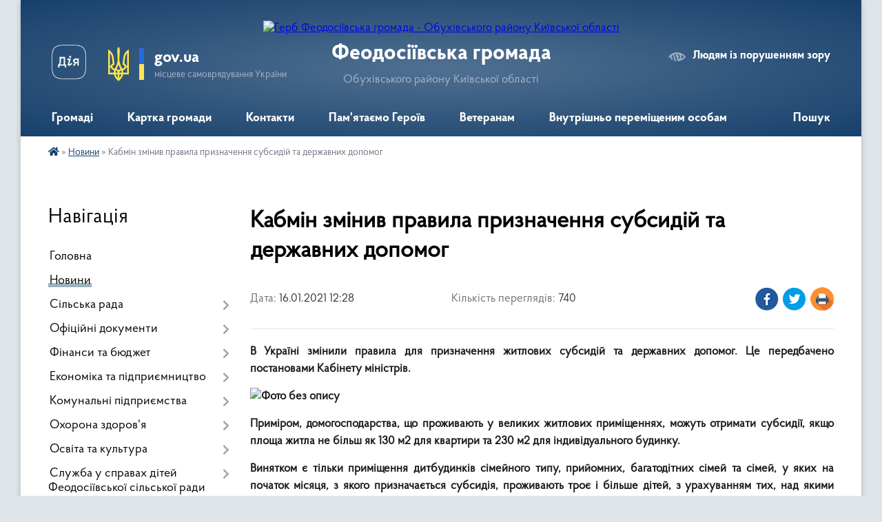

--- FILE ---
content_type: text/html; charset=UTF-8
request_url: https://feodosiivska-gromada.gov.ua/news/1610792996/
body_size: 16906
content:
<!DOCTYPE html>
<html lang="uk">
<head>
	<!--[if IE]><meta http-equiv="X-UA-Compatible" content="IE=edge"><![endif]-->
	<meta charset="utf-8">
	<meta name="viewport" content="width=device-width, initial-scale=1">
	<!--[if IE]><script>
		document.createElement('header');
		document.createElement('nav');
		document.createElement('main');
		document.createElement('section');
		document.createElement('article');
		document.createElement('aside');
		document.createElement('footer');
		document.createElement('figure');
		document.createElement('figcaption');
	</script><![endif]-->
	<title>Кабмін змінив правила призначення субсидій та державних допомог | Феодосіївська громада Обухівського району Київської області</title>
	<meta name="description" content="В Україні змінили правила для призначення житлових субсидій та державних допомог. Це передбачено постановами Кабінету міністрів.. . . . Приміром, домогосподарства, що проживають у великих житлових приміщеннях, можуть отримати субсидії, якщо">
	<meta name="keywords" content="Кабмін, змінив, правила, призначення, субсидій, та, державних, допомог, |, Феодосіївська, громада, Обухівського, району, Київської, області">

	
		<meta property="og:image" content="https://rada.info/upload/users_files/04362148/be71006931c01cd984b6e90dbe5f4523.jpg">
	<meta property="og:image:width" content="1920">
	<meta property="og:image:height" content="1307">
			<meta property="og:title" content="Кабмін змінив правила призначення субсидій та державних допомог">
			<meta property="og:description" content="В Україні змінили правила для призначення житлових субсидій та державних допомог. Це передбачено постановами Кабінету міністрів.">
			<meta property="og:type" content="article">
	<meta property="og:url" content="https://feodosiivska-gromada.gov.ua/news/1610792996/">
		
		<link rel="apple-touch-icon" sizes="57x57" href="https://gromada.org.ua/apple-icon-57x57.png">
	<link rel="apple-touch-icon" sizes="60x60" href="https://gromada.org.ua/apple-icon-60x60.png">
	<link rel="apple-touch-icon" sizes="72x72" href="https://gromada.org.ua/apple-icon-72x72.png">
	<link rel="apple-touch-icon" sizes="76x76" href="https://gromada.org.ua/apple-icon-76x76.png">
	<link rel="apple-touch-icon" sizes="114x114" href="https://gromada.org.ua/apple-icon-114x114.png">
	<link rel="apple-touch-icon" sizes="120x120" href="https://gromada.org.ua/apple-icon-120x120.png">
	<link rel="apple-touch-icon" sizes="144x144" href="https://gromada.org.ua/apple-icon-144x144.png">
	<link rel="apple-touch-icon" sizes="152x152" href="https://gromada.org.ua/apple-icon-152x152.png">
	<link rel="apple-touch-icon" sizes="180x180" href="https://gromada.org.ua/apple-icon-180x180.png">
	<link rel="icon" type="image/png" sizes="192x192"  href="https://gromada.org.ua/android-icon-192x192.png">
	<link rel="icon" type="image/png" sizes="32x32" href="https://gromada.org.ua/favicon-32x32.png">
	<link rel="icon" type="image/png" sizes="96x96" href="https://gromada.org.ua/favicon-96x96.png">
	<link rel="icon" type="image/png" sizes="16x16" href="https://gromada.org.ua/favicon-16x16.png">
	<link rel="manifest" href="https://gromada.org.ua/manifest.json">
	<meta name="msapplication-TileColor" content="#ffffff">
	<meta name="msapplication-TileImage" content="https://gromada.org.ua/ms-icon-144x144.png">
	<meta name="theme-color" content="#ffffff">
	
	
		<meta name="robots" content="">
	
    <link rel="preload" href="https://cdnjs.cloudflare.com/ajax/libs/font-awesome/5.9.0/css/all.min.css" as="style">
	<link rel="stylesheet" href="https://cdnjs.cloudflare.com/ajax/libs/font-awesome/5.9.0/css/all.min.css" integrity="sha512-q3eWabyZPc1XTCmF+8/LuE1ozpg5xxn7iO89yfSOd5/oKvyqLngoNGsx8jq92Y8eXJ/IRxQbEC+FGSYxtk2oiw==" crossorigin="anonymous" referrerpolicy="no-referrer" />

    <link rel="preload" href="//gromada.org.ua/themes/km2/css/styles_vip.css?v=3.34" as="style">
	<link rel="stylesheet" href="//gromada.org.ua/themes/km2/css/styles_vip.css?v=3.34">
	<link rel="stylesheet" href="//gromada.org.ua/themes/km2/css/103681/theme_vip.css?v=1768982634">
	
		<!--[if lt IE 9]>
	<script src="https://oss.maxcdn.com/html5shiv/3.7.2/html5shiv.min.js"></script>
	<script src="https://oss.maxcdn.com/respond/1.4.2/respond.min.js"></script>
	<![endif]-->
	<!--[if gte IE 9]>
	<style type="text/css">
		.gradient { filter: none; }
	</style>
	<![endif]-->

</head>
<body class="">

	<a href="#top_menu" class="skip-link link" aria-label="Перейти до головного меню (Alt+1)" accesskey="1">Перейти до головного меню (Alt+1)</a>
	<a href="#left_menu" class="skip-link link" aria-label="Перейти до бічного меню (Alt+2)" accesskey="2">Перейти до бічного меню (Alt+2)</a>
    <a href="#main_content" class="skip-link link" aria-label="Перейти до головного вмісту (Alt+3)" accesskey="3">Перейти до текстового вмісту (Alt+3)</a>




	
	<div class="wrap">
		
		<header>
			<div class="header_wrap">
				<div class="logo">
					<a href="https://feodosiivska-gromada.gov.ua/" id="logo" class="form_2">
						<img src="https://rada.info/upload/users_files/04362148/gerb/cropped-ACzze-150150-2.png" alt="Герб Феодосіївська громада - Обухівського району Київської області">
					</a>
				</div>
				<div class="title">
					<div class="slogan_1">Феодосіївська громада</div>
					<div class="slogan_2">Обухівського району Київської області</div>
				</div>
				<div class="gov_ua_block">
					<a class="diia" href="https://diia.gov.ua/" target="_blank" rel="nofollow" title="Державні послуги онлайн"><img src="//gromada.org.ua/themes/km2/img/diia.png" alt="Логотип Diia"></a>
					<img src="//gromada.org.ua/themes/km2/img/gerb.svg" class="gerb" alt="Герб України">
					<span class="devider"></span>
					<div class="title">
						<b>gov.ua</b>
						<span>місцеве самоврядування України</span>
					</div>
				</div>
								<div class="alt_link">
					<a href="#" rel="nofollow" title="Режим високої контастності" onclick="return set_special('48602f05dd10bc55e228f4cab3bc9438cd1b83e9');">Людям із порушенням зору</a>
				</div>
								
				<section class="top_nav">
					<nav class="main_menu" id="top_menu">
						<ul>
														<li class=" has-sub">
								<a href="https://feodosiivska-gromada.gov.ua/gromadi-09-32-39-14-12-2023/"><span>Громаді</span></a>
																<button onclick="return show_next_level(this);" aria-label="Показати підменю"></button>
																								<ul>
																		<li>
										<a href="https://feodosiivska-gromada.gov.ua/gromadskij-bjudzhet-09-21-45-15-09-2021/">Громадський бюджет</a>
																													</li>
																		<li>
										<a href="https://feodosiivska-gromada.gov.ua/gromadski-sluhannya-11-55-38-14-12-2023/">Громадські слухання</a>
																													</li>
																		<li>
										<a href="https://feodosiivska-gromada.gov.ua/gromadski-obgovorennya-11-56-49-14-12-2023/">Громадські обговорення</a>
																													</li>
																										</ul>
															</li>
														<li class="">
								<a href="https://feodosiivska-gromada.gov.ua/structure/"><span>Картка громади</span></a>
																							</li>
														<li class=" has-sub">
								<a href="https://feodosiivska-gromada.gov.ua/feedback/"><span>Контакти</span></a>
																<button onclick="return show_next_level(this);" aria-label="Показати підменю"></button>
																								<ul>
																		<li>
										<a href="https://feodosiivska-gromada.gov.ua/garyacha-liniya-kiivskoi-oblasnoi-vijskovoi-administracii-16-20-36-10-01-2023/">"Гаряча лінія" Київської обласної військової адміністрації</a>
																													</li>
																		<li>
										<a href="https://feodosiivska-gromada.gov.ua/about-us-16-15-06-04-11-2021/">About Us</a>
																													</li>
																										</ul>
															</li>
														<li class=" has-sub">
								<a href="https://feodosiivska-gromada.gov.ua/pamyat-geroiv-21-56-44-20-04-2023/"><span>Пам'ятаємо Героїв</span></a>
																<button onclick="return show_next_level(this);" aria-label="Показати підменю"></button>
																								<ul>
																		<li>
										<a href="https://feodosiivska-gromada.gov.ua/vshanuvannya-pamyati-16-22-14-13-04-2024/">Вшанування пам'яті</a>
																													</li>
																										</ul>
															</li>
														<li class=" has-sub">
								<a href="https://feodosiivska-gromada.gov.ua/veteranam-16-34-19-10-04-2024/"><span>Ветеранам</span></a>
																<button onclick="return show_next_level(this);" aria-label="Показати підменю"></button>
																								<ul>
																		<li>
										<a href="https://feodosiivska-gromada.gov.ua/novini-22-04-02-10-04-2024/">Новини</a>
																													</li>
																		<li>
										<a href="https://feodosiivska-gromada.gov.ua/putivnik-veterana-16-44-11-16-05-2025/">Путівник ветерана</a>
																													</li>
																										</ul>
															</li>
														<li class="">
								<a href="https://feodosiivska-gromada.gov.ua/vnutrishno-peremischenim-osobam-18-41-21-06-03-2025/"><span>Внутрішньо переміщеним особам</span></a>
																							</li>
																				</ul>
					</nav>
					&nbsp;
					<button class="menu-button" id="open-button"><i class="fas fa-bars"></i> Меню сайту</button>
					<a href="https://feodosiivska-gromada.gov.ua/search/" rel="nofollow" class="search_button">Пошук</a>
				</section>
				
			</div>
		</header>
				
		<section class="bread_crumbs">
		<div xmlns:v="http://rdf.data-vocabulary.org/#"><a href="https://feodosiivska-gromada.gov.ua/" title="Головна сторінка"><i class="fas fa-home"></i></a> &raquo; <a href="https://feodosiivska-gromada.gov.ua/news/" aria-current="page">Новини</a>  &raquo; <span>Кабмін змінив правила призначення субсидій та державних допомог</span></div>
	</section>
	
	<section class="center_block">
		<div class="row">
			<div class="grid-25 fr">
				<aside>
				
									
										<div class="sidebar_title">Навігація</div>
										
					<nav class="sidebar_menu" id="left_menu">
						<ul>
														<li class="">
								<a href="https://feodosiivska-gromada.gov.ua/main/"><span>Головна</span></a>
																							</li>
														<li class="active">
								<a href="https://feodosiivska-gromada.gov.ua/news/"><span>Новини</span></a>
																							</li>
														<li class=" has-sub">
								<a href="https://feodosiivska-gromada.gov.ua/stvorennya-gromadi-19-56-59-28-12-2020/"><span>Сільська рада</span></a>
																<button onclick="return show_next_level(this);" aria-label="Показати підменю"></button>
																								<ul>
																		<li class=" has-sub">
										<a href="javascript:;"><span>Керівництво</span></a>
																				<button onclick="return show_next_level(this);" aria-label="Показати підменю"></button>
																														<ul>
																						<li><a href="https://feodosiivska-gromada.gov.ua/golova-gromadi-21-43-45-27-09-2022/"><span>Голова громади</span></a></li>
																						<li><a href="https://feodosiivska-gromada.gov.ua/sekretar-16-22-27-13-12-2023/"><span>Секретар</span></a></li>
																						<li><a href="https://feodosiivska-gromada.gov.ua/zastupnik-silskogo-golovi-17-48-22-28-12-2020/"><span>Заступники сільського голови</span></a></li>
																						<li><a href="https://feodosiivska-gromada.gov.ua/kerujuchij-spravami-16-25-16-12-09-2025/"><span>Керуючий справами</span></a></li>
																																</ul>
																			</li>
																		<li class=" has-sub">
										<a href="https://feodosiivska-gromada.gov.ua/deputati-20-34-33-19-12-2020/"><span>Депутати</span></a>
																				<button onclick="return show_next_level(this);" aria-label="Показати підменю"></button>
																														<ul>
																						<li><a href="https://feodosiivska-gromada.gov.ua/grafik-prijomu-gromadyan-11-06-12-29-03-2021/"><span>Графік прийому громадян</span></a></li>
																						<li><a href="https://feodosiivska-gromada.gov.ua/zviti-deputativ-feodosiivskoi-silskoi-radi-viii-sklikannya-10-32-32-16-08-2024/"><span>Звіти депутатів Феодосіївської сільської ради VIII скликання</span></a></li>
																																</ul>
																			</li>
																		<li class=" has-sub">
										<a href="https://feodosiivska-gromada.gov.ua/postijni-komisii-13-11-29-20-12-2020/"><span>Постійні комісії</span></a>
																				<button onclick="return show_next_level(this);" aria-label="Показати підменю"></button>
																														<ul>
																						<li><a href="https://feodosiivska-gromada.gov.ua/postijni-deputatski-komisii-19-36-08-28-12-2020/"><span>Положення про постійні депутатські комісії</span></a></li>
																						<li><a href="https://feodosiivska-gromada.gov.ua/videozapisi-postijnih-deputatskij-komisij-09-35-13-04-09-2025/"><span>Відеозаписи постійних депутатський комісій</span></a></li>
																																</ul>
																			</li>
																		<li class=" has-sub">
										<a href="https://feodosiivska-gromada.gov.ua/vikonavchij-komitet-17-48-56-28-12-2020/"><span>Виконавчий комітет</span></a>
																				<button onclick="return show_next_level(this);" aria-label="Показати підменю"></button>
																														<ul>
																						<li><a href="https://feodosiivska-gromada.gov.ua/polozhennya-pro-vikonavchij-komitet-19-33-23-29-12-2020/"><span>Положення виконавчого комітету</span></a></li>
																						<li><a href="https://feodosiivska-gromada.gov.ua/reglament-vikonavchogo-komitetu-10-10-48-05-01-2026/"><span>Регламент виконавчого комітету</span></a></li>
																						<li><a href="https://feodosiivska-gromada.gov.ua/sklad-vikonavchogo-komitetu-10-11-30-05-01-2026/"><span>Склад виконавчого комітету</span></a></li>
																																</ul>
																			</li>
																		<li class="">
										<a href="https://feodosiivska-gromada.gov.ua/starosti-sil-11-10-02-10-06-2021/"><span>Старости сіл</span></a>
																													</li>
																		<li class=" has-sub">
										<a href="https://feodosiivska-gromada.gov.ua/videotranslyaciya-zasidan-sesij-silskoi-radi-00-13-28-25-12-2022/"><span>Відео-трансляції засідань сесій сільської ради</span></a>
																				<button onclick="return show_next_level(this);" aria-label="Показати підменю"></button>
																														<ul>
																						<li><a href="https://feodosiivska-gromada.gov.ua/2025-rik-14-14-14-28-01-2025/"><span>2025 рік</span></a></li>
																						<li><a href="https://feodosiivska-gromada.gov.ua/2026-23-05-15-17-01-2026/"><span>2026 рік</span></a></li>
																																</ul>
																			</li>
																		<li class="">
										<a href="https://feodosiivska-gromada.gov.ua/feodosiivska-tvk-18-09-00-28-12-2020/"><span>Феодосіївська ТВК</span></a>
																													</li>
																		<li class="">
										<a href="https://feodosiivska-gromada.gov.ua/mizhnarodna-spivpracya-09-09-01-15-09-2022/"><span>Міжнародна співпраця</span></a>
																													</li>
																		<li class="">
										<a href="https://feodosiivska-gromada.gov.ua/vakansiya-21-45-31-17-04-2023/"><span>Вакансії</span></a>
																													</li>
																		<li class="">
										<a href="https://feodosiivska-gromada.gov.ua/vakansii-pidpriemstv-ta-ustanov-ukraini-19-48-49-17-05-2023/"><span>Вакансії підприємств та установ України</span></a>
																													</li>
																										</ul>
															</li>
														<li class=" has-sub">
								<a href="https://feodosiivska-gromada.gov.ua/docs/"><span>Офіційні документи</span></a>
																<button onclick="return show_next_level(this);" aria-label="Показати підменю"></button>
																								<ul>
																		<li class="">
										<a href="https://feodosiivska-gromada.gov.ua/statut-16-54-32-08-12-2021/"><span>Статут</span></a>
																													</li>
																		<li class="">
										<a href="https://feodosiivska-gromada.gov.ua/reglament-radi-20-54-45-28-12-2020/"><span>Регламент ради</span></a>
																													</li>
																		<li class="">
										<a href="https://feodosiivska-gromada.gov.ua/publichna-informaciya-14-13-52-24-06-2021/"><span>Публічна інформація</span></a>
																													</li>
																		<li class="">
										<a href="https://feodosiivska-gromada.gov.ua/publichni-zakupivli-14-41-24-06-05-2021/"><span>Публічні закупівлі</span></a>
																													</li>
																		<li class="">
										<a href="https://feodosiivska-gromada.gov.ua/otrimannya-dovidok-17-49-10-31-03-2021/"><span>Отримання довідок</span></a>
																													</li>
																		<li class="">
										<a href="https://feodosiivska-gromada.gov.ua/perelik-chinnih-ugod-dogovoriv-memorandumiv-13-25-04-20-09-2023/"><span>Перелік чинних угод, договорів, меморандумів</span></a>
																													</li>
																										</ul>
															</li>
														<li class=" has-sub">
								<a href="https://feodosiivska-gromada.gov.ua/finansi-ta-bjudzhet-16-38-20-13-12-2023/"><span>Фінанси та бюджет</span></a>
																<button onclick="return show_next_level(this);" aria-label="Показати підменю"></button>
																								<ul>
																		<li class="">
										<a href="https://feodosiivska-gromada.gov.ua/viddil-finansiv-feodosiivskoi-silskoi-radi-16-18-26-01-02-2023/"><span>Відділ фінансів Феодосіївської сільської ради</span></a>
																													</li>
																		<li class="">
										<a href="https://feodosiivska-gromada.gov.ua/bjudzhet-gromadi-15-40-20-05-04-2021/"><span>Бюджет</span></a>
																													</li>
																		<li class="">
										<a href="https://feodosiivska-gromada.gov.ua/viddil-finansiv-feodosiivskoi-silskoi-radi-informue-11-46-08-02-02-2023/"><span>Новини відділу фінансів</span></a>
																													</li>
																		<li class="">
										<a href="https://feodosiivska-gromada.gov.ua/rekviziti-dlya-splati-podatkiv-10-24-44-13-01-2023/"><span>Реквізити для сплати податків</span></a>
																													</li>
																		<li class=" has-sub">
										<a href="https://feodosiivska-gromada.gov.ua/miscevi-podatki-ta-zbori-20-15-02-29-12-2020/"><span>Місцеві податки та збори</span></a>
																				<button onclick="return show_next_level(this);" aria-label="Показати підменю"></button>
																														<ul>
																						<li><a href="https://feodosiivska-gromada.gov.ua/selo-hodosivka-09-51-09-30-12-2020/"><span>село Ходосівка</span></a></li>
																						<li><a href="https://feodosiivska-gromada.gov.ua/selo-hotiv-09-51-31-30-12-2020/"><span>село Хотів</span></a></li>
																						<li><a href="https://feodosiivska-gromada.gov.ua/ivankovichi-13-52-14-09-02-2021/"><span>село Іванковичі</span></a></li>
																						<li><a href="https://feodosiivska-gromada.gov.ua/lisniki-13-55-39-09-02-2021/"><span>село Лісники</span></a></li>
																						<li><a href="https://feodosiivska-gromada.gov.ua/gvozdiv-13-55-51-09-02-2021/"><span>село Гвоздів</span></a></li>
																						<li><a href="https://feodosiivska-gromada.gov.ua/roslavichi-13-56-04-09-02-2021/"><span>село Рославичі</span></a></li>
																																</ul>
																			</li>
																		<li class="">
										<a href="https://feodosiivska-gromada.gov.ua/dps-informue-16-11-45-12-04-2024/"><span>ДПС інформує</span></a>
																													</li>
																		<li class="">
										<a href="https://feodosiivska-gromada.gov.ua/turistichnij-zbir-13-02-54-04-02-2025/"><span>Туристичний збір</span></a>
																													</li>
																										</ul>
															</li>
														<li class=" has-sub">
								<a href="https://feodosiivska-gromada.gov.ua/ekonomika-ta-pidpriemnictvo-20-21-05-18-03-2024/"><span>Економіка та підприємництво</span></a>
																<button onclick="return show_next_level(this);" aria-label="Показати підменю"></button>
																								<ul>
																		<li class="">
										<a href="https://feodosiivska-gromada.gov.ua/strategiya-rozvitku-gromadi-20-21-31-18-03-2024/"><span>Стратегія розвитку громади</span></a>
																													</li>
																		<li class="">
										<a href="https://feodosiivska-gromada.gov.ua/pidpriemcyam-20-21-45-18-03-2024/"><span>Підприємцям</span></a>
																													</li>
																		<li class="">
										<a href="https://feodosiivska-gromada.gov.ua/dostupni-ploschi-promislovogo-ta-komercijnogo-priznachennya-20-22-07-18-03-2024/"><span>Доступні площі промислового та комерційного призначення</span></a>
																													</li>
																		<li class="">
										<a href="https://feodosiivska-gromada.gov.ua/miscevi-cilovi-programi-09-41-28-14-01-2026/"><span>Місцеві цільові програми</span></a>
																													</li>
																										</ul>
															</li>
														<li class=" has-sub">
								<a href="https://feodosiivska-gromada.gov.ua/zhkg-ta-blagoustrij-16-42-43-13-12-2023/"><span>Комунальні підприємства</span></a>
																<button onclick="return show_next_level(this);" aria-label="Показати підменю"></button>
																								<ul>
																		<li class=" has-sub">
										<a href="https://feodosiivska-gromada.gov.ua/kp-fudservis-17-07-05-16-07-2022/"><span>КП "Фудсервіс"</span></a>
																				<button onclick="return show_next_level(this);" aria-label="Показати підменю"></button>
																														<ul>
																						<li><a href="https://feodosiivska-gromada.gov.ua/novini-kp-fudservis-11-10-02-17-01-2024/"><span>Новини КП "Фудсервіс"</span></a></li>
																						<li><a href="https://feodosiivska-gromada.gov.ua/korisni-posilannya-11-53-50-31-01-2024/"><span>Корисні посилання</span></a></li>
																																</ul>
																			</li>
																		<li class=" has-sub">
										<a href="https://feodosiivska-gromada.gov.ua/kp-hotiv-17-47-53-16-07-2022/"><span>КП "Хотів"</span></a>
																				<button onclick="return show_next_level(this);" aria-label="Показати підменю"></button>
																														<ul>
																						<li><a href="https://feodosiivska-gromada.gov.ua/kp-hotiv-informue-14-51-51-10-05-2023/"><span>Новини КП "Хотів"</span></a></li>
																																</ul>
																			</li>
																		<li class=" has-sub">
										<a href="https://feodosiivska-gromada.gov.ua/kp-hodosivske-17-08-40-16-07-2022/"><span>КП "Ходосівське"</span></a>
																				<button onclick="return show_next_level(this);" aria-label="Показати підменю"></button>
																														<ul>
																						<li><a href="https://feodosiivska-gromada.gov.ua/novini-kp-hodosivske-15-24-19-23-07-2022/"><span>Новини КП "Ходосівське"</span></a></li>
																						<li><a href="https://feodosiivska-gromada.gov.ua/zviti-kp-hodosivske-00-33-21-25-09-2022/"><span>Звіти КП "Ходосівське"</span></a></li>
																						<li><a href="https://feodosiivska-gromada.gov.ua/vodogin-22-41-51-22-02-2023/"><span>Водогін</span></a></li>
																																</ul>
																			</li>
																		<li class="">
										<a href="https://feodosiivska-gromada.gov.ua/kp-hodkomunservis-23-17-09-17-08-2023/"><span>КП "Феодосіївські муніципальні послуги"</span></a>
																													</li>
																										</ul>
															</li>
														<li class=" has-sub">
								<a href="https://feodosiivska-gromada.gov.ua/ohorona-zdorovya-16-27-16-13-08-2024/"><span>Охорона здоров'я</span></a>
																<button onclick="return show_next_level(this);" aria-label="Показати підменю"></button>
																								<ul>
																		<li class="">
										<a href="https://feodosiivska-gromada.gov.ua/programa-mentalnogo-zdorovya-16-26-16-13-08-2024/"><span>Програма ментального здоров'я "Ти Як?"</span></a>
																													</li>
																		<li class=" has-sub">
										<a href="https://feodosiivska-gromada.gov.ua/medichni-zakladi-09-55-19-30-12-2020/"><span>Медичні заклади</span></a>
																				<button onclick="return show_next_level(this);" aria-label="Показати підменю"></button>
																														<ul>
																						<li><a href="https://feodosiivska-gromada.gov.ua/programa-dostupni-liki-11-29-52-14-12-2023/"><span>Програма "Доступні ліки"</span></a></li>
																						<li><a href="https://feodosiivska-gromada.gov.ua/programa-medichnih-garantij-11-30-31-14-12-2023/"><span>Програма медичних гарантій</span></a></li>
																						<li><a href="https://feodosiivska-gromada.gov.ua/publichni-zakupivli-10-29-34-17-10-2024/"><span>Публічні закупівлі</span></a></li>
																																</ul>
																			</li>
																		<li class="">
										<a href="https://feodosiivska-gromada.gov.ua/novini-21-47-26-30-01-2025/"><span>Новини</span></a>
																													</li>
																										</ul>
															</li>
														<li class=" has-sub">
								<a href="https://feodosiivska-gromada.gov.ua/viddil-gumanitarnogo-rozvitku-09-29-04-24-08-2023/"><span>Освіта та культура</span></a>
																<button onclick="return show_next_level(this);" aria-label="Показати підменю"></button>
																								<ul>
																		<li class="">
										<a href="https://feodosiivska-gromada.gov.ua/zakladi-osviti-18-11-14-28-12-2020/"><span>Заклади освіти</span></a>
																													</li>
																		<li class="">
										<a href="https://feodosiivska-gromada.gov.ua/zakladi-kulturi-20-52-57-28-12-2020/"><span>Заклади культури</span></a>
																													</li>
																		<li class="">
										<a href="https://feodosiivska-gromada.gov.ua/biblioteki-15-14-34-13-04-2021/"><span>Бібліотеки</span></a>
																													</li>
																		<li class="">
										<a href="https://feodosiivska-gromada.gov.ua/centr-kulturi-feodosiivskoi-silskoi-teritorialnoi-gromadi-00-01-43-25-12-2022/"><span>Центр надання культурних послуг Феодосіївської сільської територіальної громади</span></a>
																													</li>
																		<li class="">
										<a href="https://feodosiivska-gromada.gov.ua/novini-sferi-osviti-kulturi-i-sportu-15-01-09-29-05-2024/"><span>Відділ гуманітарного розвитку громади</span></a>
																													</li>
																										</ul>
															</li>
														<li class=" has-sub">
								<a href="https://feodosiivska-gromada.gov.ua/sluzhba-u-spraah-ditej-ta-simi-23-10-35-30-01-2023/"><span>Служба у справах дітей  Феодосіївської сільської ради</span></a>
																<button onclick="return show_next_level(this);" aria-label="Показати підменю"></button>
																								<ul>
																		<li class="">
										<a href="https://feodosiivska-gromada.gov.ua/zapobigannya-ta-protidiya-domashnomu-nasilstvu-23-13-12-30-01-2023/"><span>Запобігання та протидія домашньому насильству</span></a>
																													</li>
																		<li class="">
										<a href="https://feodosiivska-gromada.gov.ua/sluzhba-u-spravah-ditej-ta-simi-informue-23-11-44-24-07-2023/"><span>Новини Служби у справах дітей та сім'ї</span></a>
																													</li>
																		<li class="">
										<a href="https://feodosiivska-gromada.gov.ua/programa-vidnovi-dim-09-11-38-18-10-2023/"><span>Програма "Віднови ДІМ"</span></a>
																													</li>
																										</ul>
															</li>
														<li class=" has-sub">
								<a href="https://feodosiivska-gromada.gov.ua/socialnij-zahist-naselennya-12-16-22-27-07-2022/"><span>Соціальний захист населення</span></a>
																<button onclick="return show_next_level(this);" aria-label="Показати підменю"></button>
																								<ul>
																		<li class="">
										<a href="https://feodosiivska-gromada.gov.ua/novini-15-28-43-08-04-2024/"><span>Відділ соціального захисту населення</span></a>
																													</li>
																		<li class="">
										<a href="https://feodosiivska-gromada.gov.ua/novini-viddilu-socialnogo-zahistu-12-19-11-27-07-2022/"><span>Новини</span></a>
																													</li>
																		<li class=" has-sub">
										<a href="https://feodosiivska-gromada.gov.ua/miscevi-programi-15-11-31-27-07-2022/"><span>Місцеві цільові програми</span></a>
																				<button onclick="return show_next_level(this);" aria-label="Показати підменю"></button>
																														<ul>
																						<li><a href="https://feodosiivska-gromada.gov.ua/2024-rik-11-51-13-06-02-2025/"><span>2024 рік</span></a></li>
																						<li><a href="https://feodosiivska-gromada.gov.ua/2025-rik-11-51-58-06-02-2025/"><span>2025 рік</span></a></li>
																																</ul>
																			</li>
																		<li class=" has-sub">
										<a href="https://feodosiivska-gromada.gov.ua/povidomna-reestraciya-kolektivnih-dogovoriv-19-27-15-07-08-2022/"><span>Повідомна реєстрація колективних договорів</span></a>
																				<button onclick="return show_next_level(this);" aria-label="Показати підменю"></button>
																														<ul>
																						<li><a href="https://feodosiivska-gromada.gov.ua/reestr-kolektivnih-dogovoriv-19-28-32-07-08-2022/"><span>Реєстр колективних договорів</span></a></li>
																																</ul>
																			</li>
																		<li class=" has-sub">
										<a href="https://feodosiivska-gromada.gov.ua/socialni-poslugi-15-28-26-08-04-2024/"><span>Соціальні послуги</span></a>
																				<button onclick="return show_next_level(this);" aria-label="Показати підменю"></button>
																														<ul>
																						<li><a href="https://feodosiivska-gromada.gov.ua/viplati-za-doglyad-na-neprofesijnij-osnovi-13-33-50-16-12-2025/"><span>Виплати за догляд на непрофесійній основі</span></a></li>
																						<li><a href="https://feodosiivska-gromada.gov.ua/centr-nadannya-socialnih-poslug-13-35-45-16-12-2025/"><span>Центр надання соціальних послуг</span></a></li>
																																</ul>
																			</li>
																										</ul>
															</li>
														<li class=" has-sub">
								<a href="https://feodosiivska-gromada.gov.ua/policejskij-oficer-gromadi-11-14-21-03-02-2022/"><span>Безпека громади</span></a>
																<button onclick="return show_next_level(this);" aria-label="Показати підменю"></button>
																								<ul>
																		<li class="">
										<a href="https://feodosiivska-gromada.gov.ua/oficer-gromadi-08-34-26-25-07-2022/"><span>Офіцери громади</span></a>
																													</li>
																		<li class="">
										<a href="https://feodosiivska-gromada.gov.ua/pozhezhna-ohorona-08-39-38-25-07-2022/"><span>Пожежна охорона</span></a>
																													</li>
																		<li class="">
										<a href="https://feodosiivska-gromada.gov.ua/ukrittya-11-25-13-14-12-2023/"><span>Укриття</span></a>
																													</li>
																		<li class="">
										<a href="https://feodosiivska-gromada.gov.ua/punkti-nezlamnosti-11-25-46-14-12-2023/"><span>Пункти незламності</span></a>
																													</li>
																		<li class=" has-sub">
										<a href="https://feodosiivska-gromada.gov.ua/civilnij-zahist-ta-vijskovij-oblik-13-53-22-27-07-2022/"><span>Цивільний захист та військовий облік</span></a>
																				<button onclick="return show_next_level(this);" aria-label="Показати підменю"></button>
																														<ul>
																						<li><a href="https://feodosiivska-gromada.gov.ua/informaciya-dlya-naselennya-13-59-57-27-07-2022/"><span>Інформація для населення</span></a></li>
																																</ul>
																			</li>
																		<li class="">
										<a href="https://feodosiivska-gromada.gov.ua/dopomoga-postrazhdalim-vid-vibuhonebezpechnih-predmetiv-15-29-54-05-01-2026/"><span>Допомога постраждалим від вибухонебезпечних предметів</span></a>
																													</li>
																										</ul>
															</li>
														<li class="">
								<a href="https://feodosiivska-gromada.gov.ua/viddil-zemelnih-vidnosin-informue-15-54-58-27-07-2022/"><span>Земельні відносини</span></a>
																							</li>
														<li class=" has-sub">
								<a href="https://feodosiivska-gromada.gov.ua/viddil-mistobuduvannya-ta-arhitekturi-informue-11-30-18-27-07-2022/"><span>Містобудування та архітектура</span></a>
																<button onclick="return show_next_level(this);" aria-label="Показати підменю"></button>
																								<ul>
																		<li class="">
										<a href="https://feodosiivska-gromada.gov.ua/rozyasnennya-schodo-poryadku-otrimannya-mistobudivnih-umov-ta-obmezhen-dlya-zabudovi-zemelnoi-dilyanki-na-teritorii-feodosiivskoi-silskoi-ra-16-31-25-/"><span>Роз'яснення щодо порядку отримання містобудівних умов та обмежень для забудови земельної ділянки на території Феодосіївської сільської ради</span></a>
																													</li>
																		<li class="">
										<a href="https://feodosiivska-gromada.gov.ua/rozyasnennya-schodo-proceduri-prisvoennya-zmini-koriguvannya-anuljuvannya-adresi-ob’ekta-neruhomogo-majna-na-teritorii-feodosiivskoi-silsk-16-56-59-02/"><span>Роз'яснення щодо процедури присвоєння, зміни, коригування, анулювання адреси об’єкта нерухомого майна на території  Феодосіївської сільської ради</span></a>
																													</li>
																		<li class="">
										<a href="https://feodosiivska-gromada.gov.ua/rozyasnennya-schodo-poryadku-otrimannya-budivelnogo-pasporta-zabudovi-zemelnoi-dilyanki-na-teritorii-feodosiivskoi-silskoi-radi-16-51-40-02-11-2022/"><span>Роз'яснення щодо порядку отримання будівельного паспорта забудови земельної ділянки на території Феодосіївської сільської ради</span></a>
																													</li>
																										</ul>
															</li>
														<li class=" has-sub">
								<a href="https://feodosiivska-gromada.gov.ua/zvernennya-gromadyan-22-37-41-17-01-2026/"><span>Звернення громадян</span></a>
																<button onclick="return show_next_level(this);" aria-label="Показати підменю"></button>
																								<ul>
																		<li class="">
										<a href="https://feodosiivska-gromada.gov.ua/grafiki-prijomu-gromadyan-22-38-33-17-01-2026/"><span>Графіки прийому громадян</span></a>
																													</li>
																		<li class="">
										<a href="https://feodosiivska-gromada.gov.ua/zrazki-zayav-22-38-54-17-01-2026/"><span>Зразки заяв</span></a>
																													</li>
																		<li class="">
										<a href="https://feodosiivska-gromada.gov.ua/elektronne-zvernennya-22-39-18-17-01-2026/"><span>Електронне звернення</span></a>
																													</li>
																		<li class="">
										<a href="https://feodosiivska-gromada.gov.ua/opriljudnennya-miscevih-peticij-22-39-42-17-01-2026/"><span>Оприлюднення місцевих петицій</span></a>
																													</li>
																		<li class="">
										<a href="https://feodosiivska-gromada.gov.ua/normativnopravova-baza-22-40-13-17-01-2026/"><span>Нормативно-правова база</span></a>
																													</li>
																		<li class="">
										<a href="https://feodosiivska-gromada.gov.ua/zviti-roboti-zi-zvernennyami-gromadyan-22-40-42-17-01-2026/"><span>Звіти роботи зі зверненнями громадян</span></a>
																													</li>
																										</ul>
															</li>
														<li class=" has-sub">
								<a href="https://feodosiivska-gromada.gov.ua/cnap-13-10-20-30-08-2021/"><span>ЦНАП</span></a>
																<button onclick="return show_next_level(this);" aria-label="Показати підменю"></button>
																								<ul>
																		<li class=" has-sub">
										<a href="https://feodosiivska-gromada.gov.ua/perelik-administrativnih-poslug-19-30-43-17-12-2025/"><span>ПЕРЕЛІК АДМІНІСТРАТИВНИХ ПОСЛУГ</span></a>
																				<button onclick="return show_next_level(this);" aria-label="Показати підменю"></button>
																														<ul>
																						<li><a href="https://feodosiivska-gromada.gov.ua/kategoriya-pasportni-ta-migracijni-pitannya-19-41-56-17-12-2025/"><span>Категорія "Паспортні та міграційні питання"</span></a></li>
																						<li><a href="https://feodosiivska-gromada.gov.ua/kategoriya-reestraciya-ta-oblik-19-59-05-17-12-2025/"><span>Категорія "Реєстрація та облік"</span></a></li>
																						<li><a href="https://feodosiivska-gromada.gov.ua/kategoriya-ekologichnij-kontrol-ta-prirodokoristuvannya-20-01-33-17-12-2025/"><span>Категорія "Екологічний контроль та природокористування"</span></a></li>
																						<li><a href="https://feodosiivska-gromada.gov.ua/kategoriya-mistobuduvannya-blagoustrij-ta-arhitekturna-diyalnist-20-03-15-17-12-2025/"><span>Категорія "Містобудування, благоустрій та архітектурна діяльність"</span></a></li>
																						<li><a href="https://feodosiivska-gromada.gov.ua/kategoriya-harchovi-produkti-kormi-veterinarna-medicina-20-17-36-17-12-2025/"><span>Категорія "Харчові продукти, корми, ветеринарна медицина"</span></a></li>
																						<li><a href="https://feodosiivska-gromada.gov.ua/kategoriya-sanitarnoepidemiologichnij-ta-spozhivchij-kontrol-20-19-05-17-12-2025/"><span>Категорія "Санітарно-епідеміологічний та споживчий контроль"</span></a></li>
																						<li><a href="https://feodosiivska-gromada.gov.ua/kategoriya-ohorona-kulturnoi-spadschini-20-19-51-17-12-2025/"><span>Категорія "Охорона культурної спадщини"</span></a></li>
																						<li><a href="https://feodosiivska-gromada.gov.ua/kategoriya-profesijna-diyalnist-ohorona-praci-ta-promislova-bezpeka-20-21-08-17-12-2025/"><span>Категорія "Професійна діяльність, охорона праці та промислова безпека"</span></a></li>
																						<li><a href="https://feodosiivska-gromada.gov.ua/kategoriya-veterani-vijni-ta-chleni-ih-rodin-20-38-10-17-12-2025/"><span>Категорія "Ветерани війни та члени їх родин"</span></a></li>
																						<li><a href="https://feodosiivska-gromada.gov.ua/kategoriya-socialnij-zahist-ta-pidtrimka-20-39-23-17-12-2025/"><span>Категорія "Соціальний захист та підтримка"</span></a></li>
																						<li><a href="https://feodosiivska-gromada.gov.ua/kategoriya-podatkovi-pitannya-20-40-48-17-12-2025/"><span>Категорія "Податкові питання"</span></a></li>
																						<li><a href="https://feodosiivska-gromada.gov.ua/kategoriya-miscevi-administrativni-poslugi-20-41-51-17-12-2025/"><span>Категорія "Місцеві адміністративні послуги"</span></a></li>
																						<li><a href="https://feodosiivska-gromada.gov.ua/kategoriya-inshi-administrativni-poslugi-20-43-01-17-12-2025/"><span>Категорія "Інші адміністративні послуги"</span></a></li>
																																</ul>
																			</li>
																		<li class="">
										<a href="https://feodosiivska-gromada.gov.ua/cnap-informue-16-28-29-01-02-2023/"><span>Новини ЦНАП</span></a>
																													</li>
																										</ul>
															</li>
														<li class="">
								<a href="https://feodosiivska-gromada.gov.ua/ochischennya-vladi-12-44-42-12-09-2025/"><span>Очищення влади</span></a>
																							</li>
														<li class="">
								<a href="https://feodosiivska-gromada.gov.ua/bezbarernist-15-31-39-24-06-2025/"><span>Безбар'єрність</span></a>
																							</li>
														<li class=" has-sub">
								<a href="https://feodosiivska-gromada.gov.ua/zapobigannya-korupcii-15-50-11-19-05-2025/"><span>Запобігання корупції</span></a>
																<button onclick="return show_next_level(this);" aria-label="Показати підменю"></button>
																								<ul>
																		<li class="">
										<a href="https://feodosiivska-gromada.gov.ua/upovnovazhena-osoba-15-51-23-19-05-2025/"><span>Уповноважена особа</span></a>
																													</li>
																		<li class="">
										<a href="https://feodosiivska-gromada.gov.ua/antikorupcijne-zakonodavstvo-15-51-42-19-05-2025/"><span>Антикорупційне законодавство</span></a>
																													</li>
																		<li class="">
										<a href="https://feodosiivska-gromada.gov.ua/kudi-poskarzhitisya-na-korupciju-15-52-18-19-05-2025/"><span>Повідомити про корупцію</span></a>
																													</li>
																		<li class="">
										<a href="https://feodosiivska-gromada.gov.ua/spivpracya-z-vikrivachami-15-52-50-19-05-2025/"><span>Співпраця з викривачами</span></a>
																													</li>
																										</ul>
															</li>
														<li class="">
								<a href="https://feodosiivska-gromada.gov.ua/protidiya-domashnomu-nasilstvu-14-25-11-14-10-2025/"><span>Протидія домашньому насильству</span></a>
																							</li>
														<li class="">
								<a href="https://feodosiivska-gromada.gov.ua/strategiya-rozvitku-feodosiivskoi- gromadi-14-41-56-22-08-2025/"><span>Стратегія розвитку Феодосіївської  громади</span></a>
																							</li>
														<li class="">
								<a href="https://feodosiivska-gromada.gov.ua/regulyartoni-akti-09-14-00-05-05-2021/"><span>Регуляторна діяльність</span></a>
																							</li>
														<li class=" has-sub">
								<a href="https://feodosiivska-gromada.gov.ua/ukrainska-nacionalna-ta-gromadyanska-identichnist-13-28-59-11-08-2025/"><span>Українська національна та громадянська ідентичність</span></a>
																<button onclick="return show_next_level(this);" aria-label="Показати підменю"></button>
																								<ul>
																		<li class="">
										<a href="https://feodosiivska-gromada.gov.ua/koordinacijna-rada-13-29-21-11-08-2025/"><span>Координаційна рада</span></a>
																													</li>
																										</ul>
															</li>
													</ul>
						
												
					</nav>

											<div class="sidebar_title">Публічні закупівлі</div>	
<div class="petition_block">

		<p><a href="https://feodosiivska-gromada.gov.ua/prozorro/" title="Публічні закупівлі Прозорро"><img src="//gromada.org.ua/themes/km2/img/prozorro_logo.png?v=2025" alt="Prozorro"></a></p>
	
		<p><a href="https://feodosiivska-gromada.gov.ua/openbudget/" title="Відкритий бюджет"><img src="//gromada.org.ua/themes/km2/img/openbudget_logo.png?v=2025" alt="OpenBudget"></a></p>
	
		<p><a href="https://feodosiivska-gromada.gov.ua/plans/" title="План державних закупівель"><img src="//gromada.org.ua/themes/km2/img/plans_logo.png?v=2025" alt="План державних закупівель"></a></p>
	
</div>									
											<div class="sidebar_title">Особистий кабінет користувача</div>

<div class="petition_block">

		<div class="alert alert-warning">
		Ви не авторизовані. Для того, щоб мати змогу створювати або підтримувати петиції, взяти участь в громадських обговореннях, голосувати за бюджетні проекти<br>
		<a href="#auth_petition" class="open-popup add_petition btn btn-yellow btn-small btn-block" style="margin-top: 10px;"><i class="fa fa-user"></i> авторизуйтесь</a>
	</div>
		
			<h2 style="margin: 30px 0;">Система петицій</h2>
		
					<div class="none_petition">Немає петицій, за які можна голосувати</div>
							<p style="margin-bottom: 10px;"><a href="https://feodosiivska-gromada.gov.ua/all_petitions/" class="btn btn-grey btn-small btn-block"><i class="fas fa-clipboard-list"></i> Всі петиції (13)</a></p>
				
		
	
</div>
					
											<div class="sidebar_title">Черга в садочок</div>
						<div class="records_block">
							<p><a href="https://feodosiivska-gromada.gov.ua/queue/" class="btn btn-large btn-block btn-yellow"><i class="fas fa-child"></i> Подати документи</a></p>
							<p><a href="https://feodosiivska-gromada.gov.ua/queue_search/" class="btn btn-small btn-grey"><i class="fas fa-search"></i> Перевірити стан заявки</a></p>
						</div>
					
					
											<div class="sidebar_title">Звернення до посадовця</div>

<div class="appeals_block">

	
		
		<div class="row sidebar_persons">
						<div class="grid-30">
				<div class="one_sidebar_person">
					<div class="img"><a href="https://feodosiivska-gromada.gov.ua/persons/1110/"><img src="https://rada.info/upload/users_files/04362148/deputats/309026076_180367501218613_4872686349749633590_n.jpg" alt="Пилипенко Олександр Миколайович"></a></div>
					<div class="title"><a href="https://feodosiivska-gromada.gov.ua/persons/1110/">Пилипенко Олександр Миколайович</a></div>
				</div>
			</div>
						<div class="grid-30">
				<div class="one_sidebar_person">
					<div class="img"><a href="https://feodosiivska-gromada.gov.ua/persons/1111/"><img src="https://rada.info/upload/users_files/04362148/deputats/d0ad8642ff993b3f8bb6b7e5d224bdfe.jpg" alt="Михайленко Віктор Миколайович"></a></div>
					<div class="title"><a href="https://feodosiivska-gromada.gov.ua/persons/1111/">Михайленко Віктор Миколайович</a></div>
				</div>
			</div>
						<div class="grid-30">
				<div class="one_sidebar_person">
					<div class="img"><a href="https://feodosiivska-gromada.gov.ua/persons/1112/"><img src="https://rada.info/upload/users_files/04362148/deputats/222e5c8adeabadc0cf8b097ac17dfd5f_1.jpg" alt="Романенко Тетяна Степанівна"></a></div>
					<div class="title"><a href="https://feodosiivska-gromada.gov.ua/persons/1112/">Романенко Тетяна Степанівна</a></div>
				</div>
			</div>
						<div class="grid-30">
				<div class="one_sidebar_person">
					<div class="img"><a href="https://feodosiivska-gromada.gov.ua/persons/1205/"><img src="https://rada.info/upload/users_files/04362148/deputats/IMG_3068.jpg" alt="Цікаленко Володимир Миколайович"></a></div>
					<div class="title"><a href="https://feodosiivska-gromada.gov.ua/persons/1205/">Цікаленко Володимир Миколайович</a></div>
				</div>
			</div>
						<div class="clearfix"></div>
		</div>

						
				<p class="center appeal_cabinet"><a href="#auth_person" class="alert-link open-popup"><i class="fas fa-unlock-alt"></i> Кабінет посадової особи</a></p>
			
	
</div>					
										<div id="banner_block">

						<p style="text-align: center;"><a rel="nofollow" href="https://www.president.gov.ua/" target="_blank"><img alt="Фото без опису"  src="https://rada.info/upload/users_files/04362148/562cef960b804e8ae74a8be0c2febe0c.png" style="width: 260px; height: 85px;" /></a></p>

<p style="text-align: center;"><a rel="nofollow" href="https://www.rada.gov.ua/" target="_blank"><img alt="Фото без опису"  src="https://rada.info/upload/users_files/04362148/8ee875c435be2647baa39fe9bd12f45f.png" style="width: 260px; height: 85px;" /></a></p>

<p style="text-align: center;"><a rel="nofollow" href="https://www.kmu.gov.ua/" target="_blank"><img alt="Фото без опису"  src="https://rada.info/upload/users_files/04362148/3692c9507c7149d812b6a69bd1fb3197.png" style="width: 260px; height: 85px;" /></a></p>

<p style="text-align: center;"><a rel="nofollow" href="https://kor.gov.ua/" target="_blank"><img alt="Фото без опису"  src="https://rada.info/upload/users_files/04362148/4b7a5fab23d51fae59460244219eee03.jpg" style="width: 260px; height: 69px;" /></a></p>

<p style="text-align: center;"><a rel="nofollow" href="http://koda.gov.ua/" target="_blank"><img alt="Фото без опису"  src="https://rada.info/upload/users_files/04362148/dbcfe0cbc1d50abfd0f6e64c192215e2.jpg" style="width: 260px; height: 104px;" /></a></p>

<p style="text-align: center;"><a rel="nofollow" href="https://cnapfeodos.gov.ua/" target="_blank"><img alt="Фото без опису"  src="https://rada.info/upload/users_files/04362148/11f40e365692b30cecc5bdb20f6320f6.png" style="width: 260px; height: 85px;" /></a></p>

<p style="text-align: center;"><a rel="nofollow" href="https://center.diia.gov.ua/" target="_blank"><img alt="Фото без опису"  src="https://rada.info/upload/users_files/04362148/aa1225ce43c77df13303d239ee030fdf.png" style="width: 238px; height: 70px;" /></a></p>

<p style="text-align: center;"><a rel="nofollow" href="http://fds.osv.org.ua/"><img alt="Фото без опису"  src="https://rada.info/upload/users_files/04362148/d1f5cbd87841636015e3843b2c9deeba.jpg" style="width: 260px; height: 104px;" /></a></p>

<p style="text-align: center;"><a rel="nofollow" href="http://www.ckmhodosivka.com.ua/"><img alt="Фото без опису"  src="https://rada.info/upload/users_files/04362148/60e8311a5bb16e9e847f65f3815da309.jpg" style="width: 260px; height: 104px;" /></a></p>

<p style="text-align: center;"><a rel="nofollow" href="https://auc.org.ua/" target="_blank"><img alt="Фото без опису"  src="https://rada.info/upload/users_files/04362148/90c1395127c4ff93511c3ece65f4be5b.jpg" style="width: 260px; height: 115px;" /></a></p>

<p style="text-align: center;"><a rel="nofollow" href="https://www.facebook.com/groups/1147277116022645/?multi_permalinks=1285561735527515&amp;notif_id=1656620181692010&amp;notif_t=feedback_reaction_generic&amp;ref=notif"><img alt="Фото без опису"  src="https://rada.info/upload/users_files/04362148/979873b3247b518829439823aaa444d6.png" style="width: 260px; height: 107px;" /></a></p>
						<div class="clearfix"></div>

						<!-- Google tag (gtag.js) -->
<script async src="https://www.googletagmanager.com/gtag/js?id=G-819QH60RYW"></script>
<script>
  window.dataLayer = window.dataLayer || [];
  function gtag(){dataLayer.push(arguments);}
  gtag('js', new Date());

  gtag('config', 'G-819QH60RYW');
</script>
						<div class="clearfix"></div>

					</div>
				
				</aside>
			</div>
			<div class="grid-75">

				<main id="main_content">

																		<h1>Кабмін змінив правила призначення субсидій та державних допомог</h1>


<div class="row ">
	<div class="grid-30 one_news_date">
		Дата: <span>16.01.2021 12:28</span>
	</div>
	<div class="grid-30 one_news_count">
		Кількість переглядів: <span>740</span>
	</div>
		<div class="grid-30 one_news_socials">
		<button class="social_share" data-type="fb"><img src="//gromada.org.ua/themes/km2/img/share/fb.png" alt="Іконка Фейсбук"></button>
		<button class="social_share" data-type="tw"><img src="//gromada.org.ua/themes/km2/img/share/tw.png" alt="Іконка Твітер"></button>
		<button class="print_btn" onclick="window.print();"><img src="//gromada.org.ua/themes/km2/img/share/print.png" alt="Іконка принтера"></button>
	</div>
		<div class="clearfix"></div>
</div>

<hr>

<p dir="ltr" style="text-align: justify;"><b id="docs-internal-guid-edf3688f-7fff-c7f7-5c66-824f7400d290">В Україні змінили правила для призначення житлових субсидій та державних допомог. Це передбачено постановами Кабінету міністрів.</b></p>

<p dir="ltr" style="text-align: justify;"><b><img alt="Фото без опису"  alt="" src="https://rada.info/upload/users_files/04362148/be71006931c01cd984b6e90dbe5f4523.jpg" style="width: 630px; height: 429px;" /></b></p>

<p dir="ltr" style="text-align: justify;"><b id="docs-internal-guid-edf3688f-7fff-c7f7-5c66-824f7400d290">Приміром, домогосподарства, що проживають у великих житлових приміщеннях, можуть отримати субсидії, якщо площа житла не більш як 130 м2 для квартири та 230 м2 для індивідуального будинку.</b></p>

<p dir="ltr" style="text-align: justify;"><b>Винятком є тільки приміщення дитбудинків сімейного типу, прийомних, багатодітних сімей та сімей, у яких на початок місяця, з якого призначається субсидія, проживають троє і більше дітей, з урахуванням тих, над якими встановлено опіку чи піклування.</b></p>

<p dir="ltr" style="text-align: justify;"><b id="docs-internal-guid-edf3688f-7fff-c7f7-5c66-824f7400d290">Крім цього, право на субсидію мають особи, які впродовж 12 місяців перед зверненням за призначенням субсидії успадкували чи отримали в дарунок майно (житло, земельну ділянку тощо) незалежно від його вартості.</b></p>

<p dir="ltr" style="text-align: justify;"><b id="docs-internal-guid-edf3688f-7fff-c7f7-5c66-824f7400d290">Також отримати житлову субсидію та державну соціальну допомогу можуть малозабезпечені сім&rsquo;ї та одинокі матері, якщо вони протягом періоду, за який враховуються доходи, бувши зайнятими особами та маючи проблеми з доходами та сплатою єдиного соціального внеску, одержували допомогу за частковим безробіттям на період карантину.</b></p>

<p dir="ltr" style="text-align: justify;"><b id="docs-internal-guid-edf3688f-7fff-c7f7-5c66-824f7400d290">Так, під час обчислення розміру житлових субсидій, державної соціальної допомоги малозабезпеченим сім&rsquo;ям та допомоги на дітей одиноким матерям до середньомісячного сукупного доходу сім&rsquo;ї враховуватимуться фактично отримані членами сімей доходи у вигляді допомоги по частковому безробіттю на період карантину та щомісячної компенсаційної виплати з догляду за особою з інвалідністю I групи.</b></p>

<p dir="ltr" style="text-align: justify;"><b id="docs-internal-guid-edf3688f-7fff-c7f7-5c66-824f7400d290">Варто зазначити, що за обчислення середньомісячного сукупного доходу сім&rsquo;ї (домогосподарства) для усіх видів державної соціальної допомоги не враховуватиметься розмір житлової субсидії.</b></p>

<p dir="ltr" style="text-align: justify;"><b id="docs-internal-guid-edf3688f-7fff-c7f7-5c66-824f7400d290">Нагадуємо, що для прибирання снігу на території Феодосіївської громади <a href="http://vlada.pp.ua/goto/aHR0cDovL2Zlb2Rvc2lpdnNrYS5ncm9tYWRhLm9yZy51YS9uZXdzLzE2MTA3MjAwMjYv/" target="_blank" rel="nofollow">залучено </a>6 одиниць техніки.</b></p>

<p>&nbsp;</p>
<div class="clearfix"></div>

<hr>



<p><a href="https://feodosiivska-gromada.gov.ua/news/" class="btn btn-grey">&laquo; повернутися</a></p>											
				</main>
				
			</div>
			<div class="clearfix"></div>
		</div>
	</section>
	
	
	<footer>
		
		<div class="row">
			<div class="grid-40 socials">
				<p>
					<a href="https://gromada.org.ua/rss/103681/" rel="nofollow" target="_blank" title="RSS-стрічка новин"><i class="fas fa-rss"></i></a>
										<a href="https://feodosiivska-gromada.gov.ua/feedback/#chat_bot" title="Наша громада в смартфоні"><i class="fas fa-robot"></i></a>
																				<a href="https://www.facebook.com/profile.php?id=61555711280246" rel="nofollow" target="_blank" title="Сторінка у Фейсбук"><i class="fab fa-facebook-f"></i></a>					<a href="https://www.youtube.com/channel/UCR-wY-tvJAmEFj-l5oWIKvQ" rel="nofollow" target="_blank" title="Канал Youtube"><i class="fab fa-youtube"></i></a>										<a href="https://feodosiivska-gromada.gov.ua/sitemap/" title="Мапа сайту"><i class="fas fa-sitemap"></i></a>
				</p>
				<p class="copyright">Феодосіївська громада - 2020-2026 &copy; Весь контент доступний за ліцензією <a href="https://creativecommons.org/licenses/by/4.0/deed.uk" target="_blank" rel="nofollow">Creative Commons Attribution 4.0 International License</a>, якщо не зазначено інше.</p>
			</div>
			<div class="grid-20 developers">
				<a href="https://vlada.ua/" rel="nofollow" target="_blank" title="Перейти на сайт платформи VladaUA"><img src="//gromada.org.ua/themes/km2/img/vlada_online.svg?v=ua" class="svg" alt="Логотип платформи VladaUA"></a><br>
				<span>офіційні сайти &laquo;під ключ&raquo;</span><br>
				для органів державної влади
			</div>
			<div class="grid-40 admin_auth_block">
								<p class="first"><a href="#" rel="nofollow" class="alt_link" onclick="return set_special('48602f05dd10bc55e228f4cab3bc9438cd1b83e9');">Людям із порушенням зору</a></p>
				<p><a href="#auth_block" class="open-popup" title="Вхід в адмін-панель сайту"><i class="fa fa-lock"></i></a></p>
				<p class="sec"><a href="#auth_block" class="open-popup">Вхід для адміністратора</a></p>
				<div id="google_translate_element" style="text-align: left;width: 202px;float: right;margin-top: 13px;"></div>
							</div>
			<div class="clearfix"></div>
		</div>

	</footer>

	</div>

		
	



<a href="#" id="Go_Top"><i class="fas fa-angle-up"></i></a>
<a href="#" id="Go_Top2"><i class="fas fa-angle-up"></i></a>

<script type="text/javascript" src="//gromada.org.ua/themes/km2/js/jquery-3.6.0.min.js"></script>
<script type="text/javascript" src="//gromada.org.ua/themes/km2/js/jquery-migrate-3.3.2.min.js"></script>
<script type="text/javascript" src="//gromada.org.ua/themes/km2/js/flickity.pkgd.min.js"></script>
<script type="text/javascript" src="//gromada.org.ua/themes/km2/js/flickity-imagesloaded.js"></script>
<script type="text/javascript">
	$(document).ready(function(){
		$(".main-carousel .carousel-cell.not_first").css("display", "block");
	});
</script>
<script type="text/javascript" src="//gromada.org.ua/themes/km2/js/icheck.min.js"></script>
<script type="text/javascript" src="//gromada.org.ua/themes/km2/js/superfish.min.js?v=2"></script>



<script type="text/javascript" src="//gromada.org.ua/themes/km2/js/functions_unpack.js?v=5.17"></script>
<script type="text/javascript" src="//gromada.org.ua/themes/km2/js/hoverIntent.js"></script>
<script type="text/javascript" src="//gromada.org.ua/themes/km2/js/jquery.magnific-popup.min.js?v=1.1"></script>
<script type="text/javascript" src="//gromada.org.ua/themes/km2/js/jquery.mask.min.js"></script>


	


<script type="text/javascript" src="//translate.google.com/translate_a/element.js?cb=googleTranslateElementInit"></script>
<script type="text/javascript">
	function googleTranslateElementInit() {
		new google.translate.TranslateElement({
			pageLanguage: 'uk',
			includedLanguages: 'de,en,es,fr,pl,hu,bg,ro,da,lt',
			layout: google.translate.TranslateElement.InlineLayout.SIMPLE,
			gaTrack: true,
			gaId: 'UA-71656986-1'
		}, 'google_translate_element');
	}
</script>

<script>
  (function(i,s,o,g,r,a,m){i["GoogleAnalyticsObject"]=r;i[r]=i[r]||function(){
  (i[r].q=i[r].q||[]).push(arguments)},i[r].l=1*new Date();a=s.createElement(o),
  m=s.getElementsByTagName(o)[0];a.async=1;a.src=g;m.parentNode.insertBefore(a,m)
  })(window,document,"script","//www.google-analytics.com/analytics.js","ga");

  ga("create", "UA-71656986-1", "auto");
  ga("send", "pageview");

</script>

<script async
src="https://www.googletagmanager.com/gtag/js?id=UA-71656986-2"></script>
<script>
   window.dataLayer = window.dataLayer || [];
   function gtag(){dataLayer.push(arguments);}
   gtag("js", new Date());

   gtag("config", "UA-71656986-2");
</script>



<div style="display: none;">
								<div id="get_gromada_ban" class="dialog-popup s">

	<div class="logo"><img src="//gromada.org.ua/themes/km2/img/logo.svg" class="svg"></div>
    <h4>Код для вставки на сайт</h4>
	
    <div class="form-group">
        <img src="//gromada.org.ua/gromada_orgua_88x31.png">
    </div>
    <div class="form-group">
        <textarea id="informer_area" class="form-control"><a href="https://gromada.org.ua/" target="_blank"><img src="https://gromada.org.ua/gromada_orgua_88x31.png" alt="Gromada.org.ua - веб сайти діючих громад України" /></a></textarea>
    </div>
	
</div>			<div id="auth_block" class="dialog-popup s" role="dialog" aria-modal="true" aria-labelledby="auth_block_label">

	<div class="logo"><img src="//gromada.org.ua/themes/km2/img/logo.svg" class="svg"></div>
    <h4 id="auth_block_label">Вхід для адміністратора</h4>
    <form action="//gromada.org.ua/n/actions/" method="post">

		
        
        <div class="form-group">
            <label class="control-label" for="login">Логін: <span>*</span></label>
            <input type="text" class="form-control" name="login" id="login" value="" autocomplete="username" required>
        </div>
        <div class="form-group">
            <label class="control-label" for="password">Пароль: <span>*</span></label>
            <input type="password" class="form-control" name="password" id="password" value="" autocomplete="current-password" required>
        </div>
        <div class="form-group center">
            <input type="hidden" name="object_id" value="103681">
			<input type="hidden" name="back_url" value="https://feodosiivska-gromada.gov.ua/news/1610792996/">
            <button type="submit" class="btn btn-yellow" name="pAction" value="login_as_admin_temp">Авторизуватись</button>
        </div>
		

    </form>

</div>


			
						
						<div id="add_consultation" class="dialog-popup">

    <h4>Створення нового проекту</h4>

    
    <form action="//gromada.org.ua/n/actions/" method="post" enctype="multipart/form-data">

		<div class="row">
			<div class="grid-70">
				<div class="form-group">
					<label for="add_consultation_author" class="control-label">Ініціатор: <span>*</span></label>
					<input type="text" class="form-control" id="add_consultation_author" name="author" value="" placeholder="ПІП людини або назва організації" required>
				</div>
			</div>
			<div class="grid-30">
				<div class="form-group">
					<label for="add_consultation_days" class="control-label">Діб на обговорення: <span>*</span></label>
					<input type="number" class="form-control" id="add_consultation_days" name="count_days" min="5" value="30" required>
				</div>
			</div>
		</div>
        <div class="form-group">
            <label for="add_consultation_title" class="control-label">Назва проекту: <span>*</span></label>
            <input type="text" class="form-control" id="add_consultation_title" name="title" value="" required>
        </div>
        <div class="form-group">
            <label for="add_consultation_text" class="control-label">Зміст проекту для обговорення:</label>
            <textarea id="add_consultation_text" name="text"></textarea>
        </div>
		
		<div class="alert alert-warning">
			<p>Ви можете вказати варіанти відповідей для голосування, якщо це потрібно.</p>
			<div id="add_consultation_ext">
				<div class="row">
					<div class="grid-75">
						<div class="form-group">
							<label class="control-label">Варіант відповіді 1:</label>
							<input type="text" class="form-control" name="consultation_ext[]" value="">
						</div>
					</div>
					<div class="grid-25">
						<div class="form-group">
							<label class="control-label">Файл 1:</label>
							<a href="#" class="open_input_file btn btn-yellow">Додати файл</a>
							<input style="display:none;" type="file" class="form-control" name="consultation_file[]">
						</div>
					</div>
					<div class="clearfix"></div>
				</div>
				<div class="row">
					<div class="grid-75">
						<div class="form-group">
							<label class="control-label">Варіант відповіді 2:</label>
							<input type="text" class="form-control" name="consultation_ext[]" value="">
						</div>
					</div>
					<div class="grid-25">
						<div class="form-group">
							<label class="control-label">Файл 2:</label>
							<a href="#" class="open_input_file btn btn-yellow">Додати файл</a>
							<input style="display:none;" type="file" class="form-control" name="consultation_file[]">
						</div>
					</div>
					<div class="clearfix"></div>
				</div>
				<div class="row">
					<div class="grid-75">
						<div class="form-group">
							<label class="control-label">Варіант відповіді 3:</label>
							<input type="text" class="form-control" name="consultation_ext[]" value="">
						</div>
					</div>
					<div class="grid-25">
						<div class="form-group">
							<label class="control-label">Файл 3:</label>
							<a href="#" class="open_input_file btn btn-yellow">Додати файл</a>
							<input style="display:none;" type="file" class="form-control" name="consultation_file[]">
						</div>
					</div>
					<div class="clearfix"></div>
				</div>
				<div class="row">
					<div class="grid-75">
						<div class="form-group">
							<label class="control-label">Варіант відповіді 4:</label>
							<input type="text" class="form-control" name="consultation_ext[]" value="">
						</div>
					</div>
					<div class="grid-25">
						<div class="form-group">
							<label class="control-label">Файл 4:</label>
							<a href="#" class="open_input_file btn btn-yellow">Додати файл</a>
							<input style="display:none;" type="file" class="form-control" name="consultation_file[]">
						</div>
					</div>
					<div class="clearfix"></div>
				</div>
			</div>

			<div class="form-group">
				<a href="#" class="add_new_consultation_ext btn btn-info"><i class="fa fa-plus"></i> Додати ще один варіант відповіді</a>
			</div>
			
		</div>
		
		<div class="alert alert-danger">
			<strong>Увага!</strong> З метою недопущення маніпуляцій суспільною думкою <strong><u>редагування ТА ВИДАЛЕННЯ даного проекту після його збереження буде не можливим</u></strong>! Уважно ще раз перевірте текст на предмет помилок та змісту.
		</div>
		
        <div class="form-group">
            <button type="submit" name="pAction" value="add_consultation" class="btn btn-yellow">Зберегти</button>
        </div>

    </form>

</div>

<script type="text/javascript">
    $(document).ready(function() {
	
				
        $(".add_new_consultation_ext").on("click", function() {
			var add_html = '<div class="row"><div class="grid-75"><div class="form-group"><label class="control-label">Ще один варіант відповіді:</label><input type="text" class="form-control" name="consultation_ext[]" value=""></div></div><div class="grid-25"><div class="form-group"><label class="control-label">Файл:</label><a href="#" class="open_input_file btn btn-yellow" onclick="return open_input_file(this);">Додати файл</a><input style="display:none;" type="file" class="form-control" name="consultation_file[]"></div></div><div class="clearfix"></div></div>';
            $("#add_consultation_ext").append(add_html);
            return false;
        });

        $(".open_input_file").on("click", function() {
            $(this).next().trigger("click");
			return false;
        });

    });
	
	function open_input_file (el) {
		$(el).next().trigger("click");
		return false;
	}
</script>					<div id="email_voting" class="dialog-popup m">

	<div class="logo"><img src="//gromada.org.ua/themes/km2/img/logo.svg" class="svg"></div>
    <h4>Онлайн-опитування: </h4>

    <form action="//gromada.org.ua/n/actions/" method="post" enctype="multipart/form-data">

        <div class="alert alert-warning">
            <strong>Увага!</strong> З метою уникнення фальсифікацій Ви маєте підтвердити свій голос через E-Mail
        </div>

		
        <div class="form-group">
            <label class="control-label" for="voting_email">E-Mail: <span>*</span></label>
            <input type="email" class="form-control" name="email" id="voting_email" value="" required>
        </div>
		

        <div class="form-group center">
            <input type="hidden" name="voting_id" value="">
			
            <input type="hidden" name="answer_id" id="voting_anser_id" value="">
			<input type="hidden" name="back_url" value="https://feodosiivska-gromada.gov.ua/news/1610792996/">
			
            <button type="submit" name="pAction" value="get_voting" class="btn btn-yellow">Підтвердити голос</button> <a href="#" class="btn btn-grey close-popup">Скасувати</a>
        </div>

    </form>

</div>


		<div id="result_voting" class="dialog-popup m">

	<div class="logo"><img src="//gromada.org.ua/themes/km2/img/logo.svg" class="svg"></div>
    <h4>Результати опитування</h4>

    <h3 id="voting_title"></h3>

    <canvas id="voting_diagram"></canvas>
    <div id="voting_results"></div>

    <div class="form-group center">
        <a href="#voting" class="open-popup btn btn-yellow"><i class="far fa-list-alt"></i> Всі опитування</a>
    </div>

</div>		
												<div id="voting_confirmed" class="dialog-popup s">

	<div class="logo"><img src="//gromada.org.ua/themes/km2/img/logo.svg" class="svg"></div>
    <h4>Дякуємо!</h4>

    <div class="alert alert-success">Ваш голос було зараховано</div>

</div>

		
				<div id="add_appeal" class="dialog-popup m">

	<div class="logo"><img src="//gromada.org.ua/themes/km2/img/logo.svg" class="svg"></div>
    <h4>Форма подання електронного звернення</h4>

	
    	

    <form action="//gromada.org.ua/n/actions/" method="post" enctype="multipart/form-data">

        <div class="alert alert-info">
            <div class="row">
                <div class="grid-30">
                    <img src="" id="add_appeal_photo">
                </div>
                <div class="grid-70">
                    <div id="add_appeal_title"></div>
                    <div id="add_appeal_posada"></div>
                    <div id="add_appeal_details"></div>
                </div>
                <div class="clearfix"></div>
            </div>
        </div>

		
        <div class="row">
            <div class="grid-100">
                <div class="form-group">
                    <label for="add_appeal_name" class="control-label">Ваше прізвище, ім'я та по батькові: <span>*</span></label>
                    <input type="text" class="form-control" id="add_appeal_name" name="name" value="" required>
                </div>
            </div>
            <div class="grid-50">
                <div class="form-group">
                    <label for="add_appeal_email" class="control-label">Email: <span>*</span></label>
                    <input type="email" class="form-control" id="add_appeal_email" name="email" value="" required>
                </div>
            </div>
            <div class="grid-50">
                <div class="form-group">
                    <label for="add_appeal_phone" class="control-label">Контактний телефон:</label>
                    <input type="tel" class="form-control" id="add_appeal_phone" name="phone" value="">
                </div>
            </div>
            <div class="grid-100">
                <div class="form-group">
                    <label for="add_appeal_adress" class="control-label">Адреса проживання: <span>*</span></label>
                    <textarea class="form-control" id="add_appeal_adress" name="adress" required></textarea>
                </div>
            </div>
            <div class="clearfix"></div>
        </div>

        <hr>

        <div class="row">
            <div class="grid-100">
                <div class="form-group">
                    <label for="add_appeal_text" class="control-label">Текст звернення: <span>*</span></label>
                    <textarea rows="7" class="form-control" id="add_appeal_text" name="text" required></textarea>
                </div>
            </div>
            <div class="grid-100">
                <div class="form-group">
                    <label>
                        <input type="checkbox" name="public" value="y">
                        Публічне звернення (відображатиметься на сайті)
                    </label>
                </div>
            </div>
            <div class="grid-100">
                <div class="form-group">
                    <label>
                        <input type="checkbox" name="confirmed" value="y" required>
                        надаю згоду на обробку персональних даних
                    </label>
                </div>
            </div>
            <div class="clearfix"></div>
        </div>
		

        <div class="form-group center">
			
            <input type="hidden" name="deputat_id" id="add_appeal_id" value="">
			<input type="hidden" name="back_url" value="https://feodosiivska-gromada.gov.ua/news/1610792996/">
			
            <button type="submit" name="pAction" value="add_appeal_from_vip" class="btn btn-yellow">Подати звернення</button>
        </div>

    </form>

</div>


		
										<div id="auth_person" class="dialog-popup s">

	<div class="logo"><img src="//gromada.org.ua/themes/km2/img/logo.svg" class="svg"></div>
    <h4>Авторизація в системі електронних звернень</h4>
    <form action="//gromada.org.ua/n/actions/" method="post">

		
        
        <div class="form-group">
            <label class="control-label" for="person_login">Email посадової особи: <span>*</span></label>
            <input type="email" class="form-control" name="person_login" id="person_login" value="" autocomplete="off" required>
        </div>
        <div class="form-group">
            <label class="control-label" for="person_password">Пароль: <span>*</span> <small>(надає адміністратор сайту)</small></label>
            <input type="password" class="form-control" name="person_password" id="person_password" value="" autocomplete="off" required>
        </div>
		
        <div class="form-group center">
			
            <input type="hidden" name="object_id" value="103681">
			<input type="hidden" name="back_url" value="https://feodosiivska-gromada.gov.ua/news/1610792996/">
			
            <button type="submit" class="btn btn-yellow" name="pAction" value="login_as_person">Авторизуватись</button>
        </div>

    </form>

</div>


					
							<div id="auth_petition" class="dialog-popup s">

	<div class="logo"><img src="//gromada.org.ua/themes/km2/img/logo.svg" class="svg"></div>
    <h4>Авторизація в системі електронних петицій</h4>
    <form action="//gromada.org.ua/n/actions/" method="post">

		
        
        <div class="form-group">
            <input type="email" class="form-control" name="petition_login" id="petition_login" value="" placeholder="Email: *" autocomplete="off" required>
        </div>
        <div class="form-group">
            <input type="password" class="form-control" name="petition_password" id="petition_password" placeholder="Пароль: *" value="" autocomplete="off" required>
        </div>
		
        <div class="form-group center">
            <input type="hidden" name="petition_id" value="">
			
            <input type="hidden" name="gromada_id" value="103681">
			<input type="hidden" name="back_url" value="https://feodosiivska-gromada.gov.ua/news/1610792996/">
			
            <button type="submit" class="btn btn-yellow" name="pAction" value="login_as_petition">Авторизуватись</button>
        </div>
        			<div class="form-group" style="display:flex;align-items:center;justify-content:center;">
				Авторизація <a style="margin-left:15px;" class="open-popup" href="#auth_warning"><img src="https://gromada.org.ua/upload/id_gov_ua_diia.svg" style="height: 30px;"></a>
			</div>
		
    </form>

</div>


							<div id="auth_warning" class="dialog-popup">

    <h4 style="color: #cf0e0e;">УВАГА!</h4>
    
	<p>Шановні користувачі нашого сайту. В процесі авторизації будуть використані і опубліковані Ваші:</p>
	<p><b style="color: #cf0e0e;">Прізвище</b>, <b style="color: #cf0e0e;">ім'я</b> та <b style="color: #cf0e0e;">по батькові</b>, <b style="color: #cf0e0e;">Email</b>, а також <b style="color: #cf0e0e;">регіон прописки</b>.</p>
	<p>Решта персональних даних не будуть зберігатися і не можуть бути використані без Вашого відома.</p>
	
	<div class="form-group" style="text-align:center;">
		<span style="margin-left:15px;" class="write_state_for_diia btn btn-yellow" data-state="d100d2f1e47f05cf3b0eedb2745f4fa5" data-link="https://id.gov.ua/?response_type=code&state=d100d2f1e47f05cf3b0eedb2745f4fa5&scope=&client_id=0c3d59595131a5b3c5cec7cddd9d9a55&redirect_uri=https://feodosiivska-gromada.gov.ua/id_gov/">Погоджуюсь на передачу персональних даних</span>
	</div>

</div>

<script type="text/javascript">
    $(document).ready(function() {
        
		$(".write_state_for_diia").on("click", function() {			
			var state = $(this).data("state");
			var link = $(this).data("link");
			var url = window.location.href;
			$.ajax({
				url: "https://gromada.org.ua/n/ajax/",
				type: "POST",
				data: ({
					pAction : "write_state_for_diia",
					state : state,
					url : url
				}),
				success: function(result){
					window.location.href = link;
				}
			});
		});
		
    });
</script>							
																										
	</div>
</body>
</html>